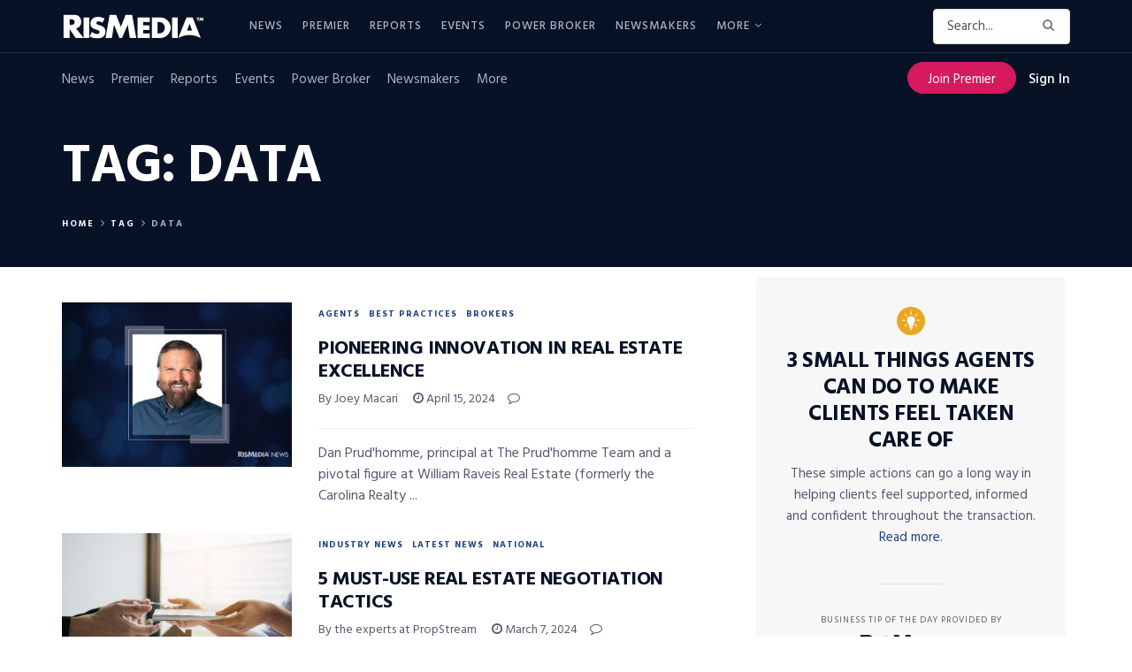

--- FILE ---
content_type: text/html; charset=utf-8
request_url: https://www.google.com/recaptcha/api2/anchor?ar=1&k=6LdLTnUfAAAAABl8qabnUl8KVFC2TrDP6F2h9uQr&co=aHR0cHM6Ly93d3cucmlzbWVkaWEuY29tOjQ0Mw..&hl=en&v=PoyoqOPhxBO7pBk68S4YbpHZ&size=invisible&anchor-ms=20000&execute-ms=30000&cb=kaos3wckp7uq
body_size: 48893
content:
<!DOCTYPE HTML><html dir="ltr" lang="en"><head><meta http-equiv="Content-Type" content="text/html; charset=UTF-8">
<meta http-equiv="X-UA-Compatible" content="IE=edge">
<title>reCAPTCHA</title>
<style type="text/css">
/* cyrillic-ext */
@font-face {
  font-family: 'Roboto';
  font-style: normal;
  font-weight: 400;
  font-stretch: 100%;
  src: url(//fonts.gstatic.com/s/roboto/v48/KFO7CnqEu92Fr1ME7kSn66aGLdTylUAMa3GUBHMdazTgWw.woff2) format('woff2');
  unicode-range: U+0460-052F, U+1C80-1C8A, U+20B4, U+2DE0-2DFF, U+A640-A69F, U+FE2E-FE2F;
}
/* cyrillic */
@font-face {
  font-family: 'Roboto';
  font-style: normal;
  font-weight: 400;
  font-stretch: 100%;
  src: url(//fonts.gstatic.com/s/roboto/v48/KFO7CnqEu92Fr1ME7kSn66aGLdTylUAMa3iUBHMdazTgWw.woff2) format('woff2');
  unicode-range: U+0301, U+0400-045F, U+0490-0491, U+04B0-04B1, U+2116;
}
/* greek-ext */
@font-face {
  font-family: 'Roboto';
  font-style: normal;
  font-weight: 400;
  font-stretch: 100%;
  src: url(//fonts.gstatic.com/s/roboto/v48/KFO7CnqEu92Fr1ME7kSn66aGLdTylUAMa3CUBHMdazTgWw.woff2) format('woff2');
  unicode-range: U+1F00-1FFF;
}
/* greek */
@font-face {
  font-family: 'Roboto';
  font-style: normal;
  font-weight: 400;
  font-stretch: 100%;
  src: url(//fonts.gstatic.com/s/roboto/v48/KFO7CnqEu92Fr1ME7kSn66aGLdTylUAMa3-UBHMdazTgWw.woff2) format('woff2');
  unicode-range: U+0370-0377, U+037A-037F, U+0384-038A, U+038C, U+038E-03A1, U+03A3-03FF;
}
/* math */
@font-face {
  font-family: 'Roboto';
  font-style: normal;
  font-weight: 400;
  font-stretch: 100%;
  src: url(//fonts.gstatic.com/s/roboto/v48/KFO7CnqEu92Fr1ME7kSn66aGLdTylUAMawCUBHMdazTgWw.woff2) format('woff2');
  unicode-range: U+0302-0303, U+0305, U+0307-0308, U+0310, U+0312, U+0315, U+031A, U+0326-0327, U+032C, U+032F-0330, U+0332-0333, U+0338, U+033A, U+0346, U+034D, U+0391-03A1, U+03A3-03A9, U+03B1-03C9, U+03D1, U+03D5-03D6, U+03F0-03F1, U+03F4-03F5, U+2016-2017, U+2034-2038, U+203C, U+2040, U+2043, U+2047, U+2050, U+2057, U+205F, U+2070-2071, U+2074-208E, U+2090-209C, U+20D0-20DC, U+20E1, U+20E5-20EF, U+2100-2112, U+2114-2115, U+2117-2121, U+2123-214F, U+2190, U+2192, U+2194-21AE, U+21B0-21E5, U+21F1-21F2, U+21F4-2211, U+2213-2214, U+2216-22FF, U+2308-230B, U+2310, U+2319, U+231C-2321, U+2336-237A, U+237C, U+2395, U+239B-23B7, U+23D0, U+23DC-23E1, U+2474-2475, U+25AF, U+25B3, U+25B7, U+25BD, U+25C1, U+25CA, U+25CC, U+25FB, U+266D-266F, U+27C0-27FF, U+2900-2AFF, U+2B0E-2B11, U+2B30-2B4C, U+2BFE, U+3030, U+FF5B, U+FF5D, U+1D400-1D7FF, U+1EE00-1EEFF;
}
/* symbols */
@font-face {
  font-family: 'Roboto';
  font-style: normal;
  font-weight: 400;
  font-stretch: 100%;
  src: url(//fonts.gstatic.com/s/roboto/v48/KFO7CnqEu92Fr1ME7kSn66aGLdTylUAMaxKUBHMdazTgWw.woff2) format('woff2');
  unicode-range: U+0001-000C, U+000E-001F, U+007F-009F, U+20DD-20E0, U+20E2-20E4, U+2150-218F, U+2190, U+2192, U+2194-2199, U+21AF, U+21E6-21F0, U+21F3, U+2218-2219, U+2299, U+22C4-22C6, U+2300-243F, U+2440-244A, U+2460-24FF, U+25A0-27BF, U+2800-28FF, U+2921-2922, U+2981, U+29BF, U+29EB, U+2B00-2BFF, U+4DC0-4DFF, U+FFF9-FFFB, U+10140-1018E, U+10190-1019C, U+101A0, U+101D0-101FD, U+102E0-102FB, U+10E60-10E7E, U+1D2C0-1D2D3, U+1D2E0-1D37F, U+1F000-1F0FF, U+1F100-1F1AD, U+1F1E6-1F1FF, U+1F30D-1F30F, U+1F315, U+1F31C, U+1F31E, U+1F320-1F32C, U+1F336, U+1F378, U+1F37D, U+1F382, U+1F393-1F39F, U+1F3A7-1F3A8, U+1F3AC-1F3AF, U+1F3C2, U+1F3C4-1F3C6, U+1F3CA-1F3CE, U+1F3D4-1F3E0, U+1F3ED, U+1F3F1-1F3F3, U+1F3F5-1F3F7, U+1F408, U+1F415, U+1F41F, U+1F426, U+1F43F, U+1F441-1F442, U+1F444, U+1F446-1F449, U+1F44C-1F44E, U+1F453, U+1F46A, U+1F47D, U+1F4A3, U+1F4B0, U+1F4B3, U+1F4B9, U+1F4BB, U+1F4BF, U+1F4C8-1F4CB, U+1F4D6, U+1F4DA, U+1F4DF, U+1F4E3-1F4E6, U+1F4EA-1F4ED, U+1F4F7, U+1F4F9-1F4FB, U+1F4FD-1F4FE, U+1F503, U+1F507-1F50B, U+1F50D, U+1F512-1F513, U+1F53E-1F54A, U+1F54F-1F5FA, U+1F610, U+1F650-1F67F, U+1F687, U+1F68D, U+1F691, U+1F694, U+1F698, U+1F6AD, U+1F6B2, U+1F6B9-1F6BA, U+1F6BC, U+1F6C6-1F6CF, U+1F6D3-1F6D7, U+1F6E0-1F6EA, U+1F6F0-1F6F3, U+1F6F7-1F6FC, U+1F700-1F7FF, U+1F800-1F80B, U+1F810-1F847, U+1F850-1F859, U+1F860-1F887, U+1F890-1F8AD, U+1F8B0-1F8BB, U+1F8C0-1F8C1, U+1F900-1F90B, U+1F93B, U+1F946, U+1F984, U+1F996, U+1F9E9, U+1FA00-1FA6F, U+1FA70-1FA7C, U+1FA80-1FA89, U+1FA8F-1FAC6, U+1FACE-1FADC, U+1FADF-1FAE9, U+1FAF0-1FAF8, U+1FB00-1FBFF;
}
/* vietnamese */
@font-face {
  font-family: 'Roboto';
  font-style: normal;
  font-weight: 400;
  font-stretch: 100%;
  src: url(//fonts.gstatic.com/s/roboto/v48/KFO7CnqEu92Fr1ME7kSn66aGLdTylUAMa3OUBHMdazTgWw.woff2) format('woff2');
  unicode-range: U+0102-0103, U+0110-0111, U+0128-0129, U+0168-0169, U+01A0-01A1, U+01AF-01B0, U+0300-0301, U+0303-0304, U+0308-0309, U+0323, U+0329, U+1EA0-1EF9, U+20AB;
}
/* latin-ext */
@font-face {
  font-family: 'Roboto';
  font-style: normal;
  font-weight: 400;
  font-stretch: 100%;
  src: url(//fonts.gstatic.com/s/roboto/v48/KFO7CnqEu92Fr1ME7kSn66aGLdTylUAMa3KUBHMdazTgWw.woff2) format('woff2');
  unicode-range: U+0100-02BA, U+02BD-02C5, U+02C7-02CC, U+02CE-02D7, U+02DD-02FF, U+0304, U+0308, U+0329, U+1D00-1DBF, U+1E00-1E9F, U+1EF2-1EFF, U+2020, U+20A0-20AB, U+20AD-20C0, U+2113, U+2C60-2C7F, U+A720-A7FF;
}
/* latin */
@font-face {
  font-family: 'Roboto';
  font-style: normal;
  font-weight: 400;
  font-stretch: 100%;
  src: url(//fonts.gstatic.com/s/roboto/v48/KFO7CnqEu92Fr1ME7kSn66aGLdTylUAMa3yUBHMdazQ.woff2) format('woff2');
  unicode-range: U+0000-00FF, U+0131, U+0152-0153, U+02BB-02BC, U+02C6, U+02DA, U+02DC, U+0304, U+0308, U+0329, U+2000-206F, U+20AC, U+2122, U+2191, U+2193, U+2212, U+2215, U+FEFF, U+FFFD;
}
/* cyrillic-ext */
@font-face {
  font-family: 'Roboto';
  font-style: normal;
  font-weight: 500;
  font-stretch: 100%;
  src: url(//fonts.gstatic.com/s/roboto/v48/KFO7CnqEu92Fr1ME7kSn66aGLdTylUAMa3GUBHMdazTgWw.woff2) format('woff2');
  unicode-range: U+0460-052F, U+1C80-1C8A, U+20B4, U+2DE0-2DFF, U+A640-A69F, U+FE2E-FE2F;
}
/* cyrillic */
@font-face {
  font-family: 'Roboto';
  font-style: normal;
  font-weight: 500;
  font-stretch: 100%;
  src: url(//fonts.gstatic.com/s/roboto/v48/KFO7CnqEu92Fr1ME7kSn66aGLdTylUAMa3iUBHMdazTgWw.woff2) format('woff2');
  unicode-range: U+0301, U+0400-045F, U+0490-0491, U+04B0-04B1, U+2116;
}
/* greek-ext */
@font-face {
  font-family: 'Roboto';
  font-style: normal;
  font-weight: 500;
  font-stretch: 100%;
  src: url(//fonts.gstatic.com/s/roboto/v48/KFO7CnqEu92Fr1ME7kSn66aGLdTylUAMa3CUBHMdazTgWw.woff2) format('woff2');
  unicode-range: U+1F00-1FFF;
}
/* greek */
@font-face {
  font-family: 'Roboto';
  font-style: normal;
  font-weight: 500;
  font-stretch: 100%;
  src: url(//fonts.gstatic.com/s/roboto/v48/KFO7CnqEu92Fr1ME7kSn66aGLdTylUAMa3-UBHMdazTgWw.woff2) format('woff2');
  unicode-range: U+0370-0377, U+037A-037F, U+0384-038A, U+038C, U+038E-03A1, U+03A3-03FF;
}
/* math */
@font-face {
  font-family: 'Roboto';
  font-style: normal;
  font-weight: 500;
  font-stretch: 100%;
  src: url(//fonts.gstatic.com/s/roboto/v48/KFO7CnqEu92Fr1ME7kSn66aGLdTylUAMawCUBHMdazTgWw.woff2) format('woff2');
  unicode-range: U+0302-0303, U+0305, U+0307-0308, U+0310, U+0312, U+0315, U+031A, U+0326-0327, U+032C, U+032F-0330, U+0332-0333, U+0338, U+033A, U+0346, U+034D, U+0391-03A1, U+03A3-03A9, U+03B1-03C9, U+03D1, U+03D5-03D6, U+03F0-03F1, U+03F4-03F5, U+2016-2017, U+2034-2038, U+203C, U+2040, U+2043, U+2047, U+2050, U+2057, U+205F, U+2070-2071, U+2074-208E, U+2090-209C, U+20D0-20DC, U+20E1, U+20E5-20EF, U+2100-2112, U+2114-2115, U+2117-2121, U+2123-214F, U+2190, U+2192, U+2194-21AE, U+21B0-21E5, U+21F1-21F2, U+21F4-2211, U+2213-2214, U+2216-22FF, U+2308-230B, U+2310, U+2319, U+231C-2321, U+2336-237A, U+237C, U+2395, U+239B-23B7, U+23D0, U+23DC-23E1, U+2474-2475, U+25AF, U+25B3, U+25B7, U+25BD, U+25C1, U+25CA, U+25CC, U+25FB, U+266D-266F, U+27C0-27FF, U+2900-2AFF, U+2B0E-2B11, U+2B30-2B4C, U+2BFE, U+3030, U+FF5B, U+FF5D, U+1D400-1D7FF, U+1EE00-1EEFF;
}
/* symbols */
@font-face {
  font-family: 'Roboto';
  font-style: normal;
  font-weight: 500;
  font-stretch: 100%;
  src: url(//fonts.gstatic.com/s/roboto/v48/KFO7CnqEu92Fr1ME7kSn66aGLdTylUAMaxKUBHMdazTgWw.woff2) format('woff2');
  unicode-range: U+0001-000C, U+000E-001F, U+007F-009F, U+20DD-20E0, U+20E2-20E4, U+2150-218F, U+2190, U+2192, U+2194-2199, U+21AF, U+21E6-21F0, U+21F3, U+2218-2219, U+2299, U+22C4-22C6, U+2300-243F, U+2440-244A, U+2460-24FF, U+25A0-27BF, U+2800-28FF, U+2921-2922, U+2981, U+29BF, U+29EB, U+2B00-2BFF, U+4DC0-4DFF, U+FFF9-FFFB, U+10140-1018E, U+10190-1019C, U+101A0, U+101D0-101FD, U+102E0-102FB, U+10E60-10E7E, U+1D2C0-1D2D3, U+1D2E0-1D37F, U+1F000-1F0FF, U+1F100-1F1AD, U+1F1E6-1F1FF, U+1F30D-1F30F, U+1F315, U+1F31C, U+1F31E, U+1F320-1F32C, U+1F336, U+1F378, U+1F37D, U+1F382, U+1F393-1F39F, U+1F3A7-1F3A8, U+1F3AC-1F3AF, U+1F3C2, U+1F3C4-1F3C6, U+1F3CA-1F3CE, U+1F3D4-1F3E0, U+1F3ED, U+1F3F1-1F3F3, U+1F3F5-1F3F7, U+1F408, U+1F415, U+1F41F, U+1F426, U+1F43F, U+1F441-1F442, U+1F444, U+1F446-1F449, U+1F44C-1F44E, U+1F453, U+1F46A, U+1F47D, U+1F4A3, U+1F4B0, U+1F4B3, U+1F4B9, U+1F4BB, U+1F4BF, U+1F4C8-1F4CB, U+1F4D6, U+1F4DA, U+1F4DF, U+1F4E3-1F4E6, U+1F4EA-1F4ED, U+1F4F7, U+1F4F9-1F4FB, U+1F4FD-1F4FE, U+1F503, U+1F507-1F50B, U+1F50D, U+1F512-1F513, U+1F53E-1F54A, U+1F54F-1F5FA, U+1F610, U+1F650-1F67F, U+1F687, U+1F68D, U+1F691, U+1F694, U+1F698, U+1F6AD, U+1F6B2, U+1F6B9-1F6BA, U+1F6BC, U+1F6C6-1F6CF, U+1F6D3-1F6D7, U+1F6E0-1F6EA, U+1F6F0-1F6F3, U+1F6F7-1F6FC, U+1F700-1F7FF, U+1F800-1F80B, U+1F810-1F847, U+1F850-1F859, U+1F860-1F887, U+1F890-1F8AD, U+1F8B0-1F8BB, U+1F8C0-1F8C1, U+1F900-1F90B, U+1F93B, U+1F946, U+1F984, U+1F996, U+1F9E9, U+1FA00-1FA6F, U+1FA70-1FA7C, U+1FA80-1FA89, U+1FA8F-1FAC6, U+1FACE-1FADC, U+1FADF-1FAE9, U+1FAF0-1FAF8, U+1FB00-1FBFF;
}
/* vietnamese */
@font-face {
  font-family: 'Roboto';
  font-style: normal;
  font-weight: 500;
  font-stretch: 100%;
  src: url(//fonts.gstatic.com/s/roboto/v48/KFO7CnqEu92Fr1ME7kSn66aGLdTylUAMa3OUBHMdazTgWw.woff2) format('woff2');
  unicode-range: U+0102-0103, U+0110-0111, U+0128-0129, U+0168-0169, U+01A0-01A1, U+01AF-01B0, U+0300-0301, U+0303-0304, U+0308-0309, U+0323, U+0329, U+1EA0-1EF9, U+20AB;
}
/* latin-ext */
@font-face {
  font-family: 'Roboto';
  font-style: normal;
  font-weight: 500;
  font-stretch: 100%;
  src: url(//fonts.gstatic.com/s/roboto/v48/KFO7CnqEu92Fr1ME7kSn66aGLdTylUAMa3KUBHMdazTgWw.woff2) format('woff2');
  unicode-range: U+0100-02BA, U+02BD-02C5, U+02C7-02CC, U+02CE-02D7, U+02DD-02FF, U+0304, U+0308, U+0329, U+1D00-1DBF, U+1E00-1E9F, U+1EF2-1EFF, U+2020, U+20A0-20AB, U+20AD-20C0, U+2113, U+2C60-2C7F, U+A720-A7FF;
}
/* latin */
@font-face {
  font-family: 'Roboto';
  font-style: normal;
  font-weight: 500;
  font-stretch: 100%;
  src: url(//fonts.gstatic.com/s/roboto/v48/KFO7CnqEu92Fr1ME7kSn66aGLdTylUAMa3yUBHMdazQ.woff2) format('woff2');
  unicode-range: U+0000-00FF, U+0131, U+0152-0153, U+02BB-02BC, U+02C6, U+02DA, U+02DC, U+0304, U+0308, U+0329, U+2000-206F, U+20AC, U+2122, U+2191, U+2193, U+2212, U+2215, U+FEFF, U+FFFD;
}
/* cyrillic-ext */
@font-face {
  font-family: 'Roboto';
  font-style: normal;
  font-weight: 900;
  font-stretch: 100%;
  src: url(//fonts.gstatic.com/s/roboto/v48/KFO7CnqEu92Fr1ME7kSn66aGLdTylUAMa3GUBHMdazTgWw.woff2) format('woff2');
  unicode-range: U+0460-052F, U+1C80-1C8A, U+20B4, U+2DE0-2DFF, U+A640-A69F, U+FE2E-FE2F;
}
/* cyrillic */
@font-face {
  font-family: 'Roboto';
  font-style: normal;
  font-weight: 900;
  font-stretch: 100%;
  src: url(//fonts.gstatic.com/s/roboto/v48/KFO7CnqEu92Fr1ME7kSn66aGLdTylUAMa3iUBHMdazTgWw.woff2) format('woff2');
  unicode-range: U+0301, U+0400-045F, U+0490-0491, U+04B0-04B1, U+2116;
}
/* greek-ext */
@font-face {
  font-family: 'Roboto';
  font-style: normal;
  font-weight: 900;
  font-stretch: 100%;
  src: url(//fonts.gstatic.com/s/roboto/v48/KFO7CnqEu92Fr1ME7kSn66aGLdTylUAMa3CUBHMdazTgWw.woff2) format('woff2');
  unicode-range: U+1F00-1FFF;
}
/* greek */
@font-face {
  font-family: 'Roboto';
  font-style: normal;
  font-weight: 900;
  font-stretch: 100%;
  src: url(//fonts.gstatic.com/s/roboto/v48/KFO7CnqEu92Fr1ME7kSn66aGLdTylUAMa3-UBHMdazTgWw.woff2) format('woff2');
  unicode-range: U+0370-0377, U+037A-037F, U+0384-038A, U+038C, U+038E-03A1, U+03A3-03FF;
}
/* math */
@font-face {
  font-family: 'Roboto';
  font-style: normal;
  font-weight: 900;
  font-stretch: 100%;
  src: url(//fonts.gstatic.com/s/roboto/v48/KFO7CnqEu92Fr1ME7kSn66aGLdTylUAMawCUBHMdazTgWw.woff2) format('woff2');
  unicode-range: U+0302-0303, U+0305, U+0307-0308, U+0310, U+0312, U+0315, U+031A, U+0326-0327, U+032C, U+032F-0330, U+0332-0333, U+0338, U+033A, U+0346, U+034D, U+0391-03A1, U+03A3-03A9, U+03B1-03C9, U+03D1, U+03D5-03D6, U+03F0-03F1, U+03F4-03F5, U+2016-2017, U+2034-2038, U+203C, U+2040, U+2043, U+2047, U+2050, U+2057, U+205F, U+2070-2071, U+2074-208E, U+2090-209C, U+20D0-20DC, U+20E1, U+20E5-20EF, U+2100-2112, U+2114-2115, U+2117-2121, U+2123-214F, U+2190, U+2192, U+2194-21AE, U+21B0-21E5, U+21F1-21F2, U+21F4-2211, U+2213-2214, U+2216-22FF, U+2308-230B, U+2310, U+2319, U+231C-2321, U+2336-237A, U+237C, U+2395, U+239B-23B7, U+23D0, U+23DC-23E1, U+2474-2475, U+25AF, U+25B3, U+25B7, U+25BD, U+25C1, U+25CA, U+25CC, U+25FB, U+266D-266F, U+27C0-27FF, U+2900-2AFF, U+2B0E-2B11, U+2B30-2B4C, U+2BFE, U+3030, U+FF5B, U+FF5D, U+1D400-1D7FF, U+1EE00-1EEFF;
}
/* symbols */
@font-face {
  font-family: 'Roboto';
  font-style: normal;
  font-weight: 900;
  font-stretch: 100%;
  src: url(//fonts.gstatic.com/s/roboto/v48/KFO7CnqEu92Fr1ME7kSn66aGLdTylUAMaxKUBHMdazTgWw.woff2) format('woff2');
  unicode-range: U+0001-000C, U+000E-001F, U+007F-009F, U+20DD-20E0, U+20E2-20E4, U+2150-218F, U+2190, U+2192, U+2194-2199, U+21AF, U+21E6-21F0, U+21F3, U+2218-2219, U+2299, U+22C4-22C6, U+2300-243F, U+2440-244A, U+2460-24FF, U+25A0-27BF, U+2800-28FF, U+2921-2922, U+2981, U+29BF, U+29EB, U+2B00-2BFF, U+4DC0-4DFF, U+FFF9-FFFB, U+10140-1018E, U+10190-1019C, U+101A0, U+101D0-101FD, U+102E0-102FB, U+10E60-10E7E, U+1D2C0-1D2D3, U+1D2E0-1D37F, U+1F000-1F0FF, U+1F100-1F1AD, U+1F1E6-1F1FF, U+1F30D-1F30F, U+1F315, U+1F31C, U+1F31E, U+1F320-1F32C, U+1F336, U+1F378, U+1F37D, U+1F382, U+1F393-1F39F, U+1F3A7-1F3A8, U+1F3AC-1F3AF, U+1F3C2, U+1F3C4-1F3C6, U+1F3CA-1F3CE, U+1F3D4-1F3E0, U+1F3ED, U+1F3F1-1F3F3, U+1F3F5-1F3F7, U+1F408, U+1F415, U+1F41F, U+1F426, U+1F43F, U+1F441-1F442, U+1F444, U+1F446-1F449, U+1F44C-1F44E, U+1F453, U+1F46A, U+1F47D, U+1F4A3, U+1F4B0, U+1F4B3, U+1F4B9, U+1F4BB, U+1F4BF, U+1F4C8-1F4CB, U+1F4D6, U+1F4DA, U+1F4DF, U+1F4E3-1F4E6, U+1F4EA-1F4ED, U+1F4F7, U+1F4F9-1F4FB, U+1F4FD-1F4FE, U+1F503, U+1F507-1F50B, U+1F50D, U+1F512-1F513, U+1F53E-1F54A, U+1F54F-1F5FA, U+1F610, U+1F650-1F67F, U+1F687, U+1F68D, U+1F691, U+1F694, U+1F698, U+1F6AD, U+1F6B2, U+1F6B9-1F6BA, U+1F6BC, U+1F6C6-1F6CF, U+1F6D3-1F6D7, U+1F6E0-1F6EA, U+1F6F0-1F6F3, U+1F6F7-1F6FC, U+1F700-1F7FF, U+1F800-1F80B, U+1F810-1F847, U+1F850-1F859, U+1F860-1F887, U+1F890-1F8AD, U+1F8B0-1F8BB, U+1F8C0-1F8C1, U+1F900-1F90B, U+1F93B, U+1F946, U+1F984, U+1F996, U+1F9E9, U+1FA00-1FA6F, U+1FA70-1FA7C, U+1FA80-1FA89, U+1FA8F-1FAC6, U+1FACE-1FADC, U+1FADF-1FAE9, U+1FAF0-1FAF8, U+1FB00-1FBFF;
}
/* vietnamese */
@font-face {
  font-family: 'Roboto';
  font-style: normal;
  font-weight: 900;
  font-stretch: 100%;
  src: url(//fonts.gstatic.com/s/roboto/v48/KFO7CnqEu92Fr1ME7kSn66aGLdTylUAMa3OUBHMdazTgWw.woff2) format('woff2');
  unicode-range: U+0102-0103, U+0110-0111, U+0128-0129, U+0168-0169, U+01A0-01A1, U+01AF-01B0, U+0300-0301, U+0303-0304, U+0308-0309, U+0323, U+0329, U+1EA0-1EF9, U+20AB;
}
/* latin-ext */
@font-face {
  font-family: 'Roboto';
  font-style: normal;
  font-weight: 900;
  font-stretch: 100%;
  src: url(//fonts.gstatic.com/s/roboto/v48/KFO7CnqEu92Fr1ME7kSn66aGLdTylUAMa3KUBHMdazTgWw.woff2) format('woff2');
  unicode-range: U+0100-02BA, U+02BD-02C5, U+02C7-02CC, U+02CE-02D7, U+02DD-02FF, U+0304, U+0308, U+0329, U+1D00-1DBF, U+1E00-1E9F, U+1EF2-1EFF, U+2020, U+20A0-20AB, U+20AD-20C0, U+2113, U+2C60-2C7F, U+A720-A7FF;
}
/* latin */
@font-face {
  font-family: 'Roboto';
  font-style: normal;
  font-weight: 900;
  font-stretch: 100%;
  src: url(//fonts.gstatic.com/s/roboto/v48/KFO7CnqEu92Fr1ME7kSn66aGLdTylUAMa3yUBHMdazQ.woff2) format('woff2');
  unicode-range: U+0000-00FF, U+0131, U+0152-0153, U+02BB-02BC, U+02C6, U+02DA, U+02DC, U+0304, U+0308, U+0329, U+2000-206F, U+20AC, U+2122, U+2191, U+2193, U+2212, U+2215, U+FEFF, U+FFFD;
}

</style>
<link rel="stylesheet" type="text/css" href="https://www.gstatic.com/recaptcha/releases/PoyoqOPhxBO7pBk68S4YbpHZ/styles__ltr.css">
<script nonce="x69Nayab-kQJPoI3YWaeqA" type="text/javascript">window['__recaptcha_api'] = 'https://www.google.com/recaptcha/api2/';</script>
<script type="text/javascript" src="https://www.gstatic.com/recaptcha/releases/PoyoqOPhxBO7pBk68S4YbpHZ/recaptcha__en.js" nonce="x69Nayab-kQJPoI3YWaeqA">
      
    </script></head>
<body><div id="rc-anchor-alert" class="rc-anchor-alert"></div>
<input type="hidden" id="recaptcha-token" value="[base64]">
<script type="text/javascript" nonce="x69Nayab-kQJPoI3YWaeqA">
      recaptcha.anchor.Main.init("[\x22ainput\x22,[\x22bgdata\x22,\x22\x22,\[base64]/[base64]/[base64]/[base64]/[base64]/[base64]/KGcoTywyNTMsTy5PKSxVRyhPLEMpKTpnKE8sMjUzLEMpLE8pKSxsKSksTykpfSxieT1mdW5jdGlvbihDLE8sdSxsKXtmb3IobD0odT1SKEMpLDApO08+MDtPLS0pbD1sPDw4fFooQyk7ZyhDLHUsbCl9LFVHPWZ1bmN0aW9uKEMsTyl7Qy5pLmxlbmd0aD4xMDQ/[base64]/[base64]/[base64]/[base64]/[base64]/[base64]/[base64]\\u003d\x22,\[base64]\x22,\x22wpBNCT4eBMOWwoBpGRXCjxHDtVEZw4RqQzzCscO9PEDDqMKrYlTCicKQwpNkNWZPZzoPHRXCu8OAw77CtmDCosOJRsOKwqIkwpcWQ8OPwo5ewpDChsKIFsKVw4pDwo1mf8KpA8OQw6wkIMKgO8Ozwq9/wq0ndT9+VnEMacKAwq/DhTDCpXYuEWvDh8KrworDhsOTwrDDg8KCDQk5w4EOF8OABmDDq8KBw49/w5PCp8OpAsOlwpHCpHM1wqXCp8Ojw7d5KDFBwpTDr8KYQxhtfVDDjMOCwq/DjQhxDcKLwq/DqcOXwozCtcKKFTzDq2jDjcONDMO8w55ib0UVRQXDq2JFwq/Dm0pEbMOjwqnCrcOOXhQlwrIoworDqzrDqGM9wo8ZccOGMB9Yw47DilDCnjdcc0PCtwxhdcKWLMOXwqPDm1Mcwq9OWcOrw4nDncKjC8KUw4rDhsKpw7lVw6EtcMKQwr/DtsK4IxlpX8OvcMOIGMOHwqZ4YmdBwpkEw4cofi4oLyTDjH95AcK2QG8JdkM/[base64]/DnEteJixkBcObw5tKCsO+WzYqNUArWsKFccOzwok2w6MowrZvZ8OyEsK0J8Oia2vCuCNgw5hYw5vCisK6Vxp1XMK/wqA6EUXDpkDCtDjDuxpQMiDCiycvW8KPA8KzTW7CmMKnwoHCuUfDocOiw5lkajpswp9ow7DCgUZRw6zDqmIVcR/DvMKbIgdsw4ZVwok4w5fCjzVHwrDDnsKHNRIVJB5Gw7U9wq3DoQAAc8OoXBM5w73Cs8O4TcOLNFjCv8OLCMKjwonDtsOKKwlAdlg+w4bCrxwpwpTCosOMwqTCh8OeOhjDiH1Xdm4Vw7fDhcKrfw9XwqDCsMKwXngTU8KRLhp+w7xWwoFhJMOpw59Fwr/[base64]/w6ZQwptXAAs0ZcKHSCxMw5xdPgXCo8KSJnvCh8ObTsKQRMO6w5bCm8KKw64LwpR7wocCQ8OabMKXw4jDhsOuwpZmKsKiw7RrwpXCpMKwFMOxwqNDw6smfEVaMiUlwqjCg8KPeMK6w7YCw6TDssK2EcOjw5XCgyTChh/[base64]/DlcKgLWd+O8OPw7NqXW9pwoXDq2Unb8KTw4nCg8KRGQ/DiRBiWzvCrBvDscK/wovDrAbCmsKYwrTCq2/CjWXDtEYjR8OiOWI/LH7DjTtRdnAYwrPCgMO7Eit1ez/[base64]/CnRbChFhHMsOMW2Rdw7vDvxHCl8OHwpIdw7Ynw5bCmcKIw45xfTbDm8ONwqTDlGbDicKrZMKew5DDk0jCvBzDlMOyw7nDmBRqN8KMCCvChxvDmMOKw7bCljwDXUvCon7DtMOKKMK6w47DrQzCmljCoABTw6jCvcKaREzCrhkCTzjDqsOFesKJJnnDhz/DvMK7ccKFMMOhw7/[base64]/Dn1oRcT9cwpDCtcKITcOYQcKMasO8w7bCjXLChE3CrMKCVE4kaH7DqUlfFsKjKQ9mP8KrL8KadHsPNhskesKfw4AKw6paw4XDr8KeEMOGw4Aew6rCp2l0w7lmf8KkwqYnRz0zw4kiSsO7w55zBsKOwp3Dn8ODw7tFwoMUwp1cdXYaEMO5wp0/A8KswrTDjcKkw4pzDsKhIxUrwoEXXcKkw6rCtxZyw47DiFNVwqI5wrLDssOfwqHCoMKzw4zDhVVrwo3DsD0pdTvCmcKkwocHI0RoK1nClifClHNxwpZWwpPDvV16wrbCgz3DhHvCoMO4QDbDpE7Drz4TVEjCiMKASmBKw57CuHrDvQ/Dtl8ywoTDjcOgwqnCg25fw6VwaMKTB8Kww5fCqMOMDMKEa8KWw5DDmcKZesK5fMKOPcK0wqfCgcKbw5wvwqXDkgkGw4hdwpAbwrklwrHDpjzDtB/DqsOowpDCmyU7wqXDqMOiFVZhw4/Dl2HCjg3DmXTCq11jwo0RwqgMw702NxlrGF52C8OYP8O3wrsiw6jCq2lNJg0hw4bCrMOfNMOcBm4HwqXDkMKWw53DhMOAwporw7jDm8OBDMKSw53CgsOcRSQiwpnCqm/Ckz3CuH/CjRPCtUbCgHIEA3wSwo1bwrLDlUtCwoHCp8OqwofDt8OMw6RBw6sdR8OUw4NAdFhww78hCcKywqY/[base64]/[base64]/CkDUbw618wrDDhCZjNcOfQQrDkMOJwoZzKARxbcKgw44Lw4nDlcOGwpU3woPDoRIqw6ZUNcOpVsOQwpVIwqzDv8KDwp7CtEJEOAHDhG1sdMOuw43DoCEFBMO4U8KcwozChiF6Bh/[base64]/Ckm4JwpMZw6/[base64]/CmsORXcO6EV7Dphdew7NEwrzDnMKHfm7Ch10kEcOfwqDCqcKGB8OPw7jChHrDrRYdfMKJbwFTdsK4SMKQwosuw7o0wobCvMKjw7vCmXYqwpzCn1VEEMOowrlkNMKsJ2MiQMOLw73DhsOqw4rDp2/CnsKowrfDql/DvFXDnxzDlsOoJUrDuRLCig7DsC1ywrJ4wodrwr3DlR88wqbCpiZaw7XDoRLClkjCmRLCoMKcw5gsw7XDosKPJy/CrmjCg0dFD2PDl8OfwrHDoMOHF8Kfw69jwqHDgSMtwo7Dp39BScOSw57DnMKnHcOEwp8wwofDoMOYRsKawrvCuTLCncKOMHlHAFFzw4TCjgTCj8K0wp1lw43Cl8KSwozCuMKqw6l1JyIbw4sjwpRILBkhasKqCXbCkwxXV8O/wqEUw6kJwq3CuFvClcK0M3fDp8KhwoZ8w500CMObwqfCn1wuE8KSwpUYMX3CrlVFwoXCoWDCksKJHsKhMsKoIcOkw7k6woHCm8OuA8OQwonCq8OoVWY/wosowrzDt8OUSsO5wr1gwprDmsKtwpoTRkPCsMK5YcK2MsO/ZG9/w7xoaVEGwqvCiMKlwrk6ZMKAJsO8EsKHwobDnmXCkQ9dw53Du8Ozw5/CrwrCnjQbw6kTG2DDthMpQMOLw55BwrrCg8KQeRBCCMOXA8K2wqfDh8KWw6XChMOaDCrDssOhRcK1w6rDnEPCrsKHXFELwotPw67Dr8Kbw7IfIMKyc3fDlcK6w4jDtXrDgsOLVcOvwoV3EjNwIQFGNRN/wpLDicK1Q3JEw6bDhx4AwoNyasKlw4TCpsKiw6HCrlo+XT8FbBx5LkZuw5nDjSYIJ8KLw7oIw7LCuBhzSMKQK8KVX8KXwoHCssOBf0NrV0PDs30uZsKIOyDCjH8xw6vDjMODSsOlw6bDlW3Dp8K/woNGw7F4U8OTw5LDq8Opw5ZMw57DhcKXwo7DnSnCnmXChTDCjcOKw57DnzbDlMKrwq/[base64]/IsK5GcOGwrvDlUAOwp8mEj/[base64]/DrjZuIsKAblEUwpvDtGNmwqzDoy/[base64]/wq9gBMOsM8O+wrhhR2Bdwr/Cg8OEZm7Cq8OEw7V4w6LDgcKZw5rCpVjDtsOnwoNSEsKDGUXCt8OZwpjDlTJsX8O6w6B/w4TDgzkKwo/[base64]/DucK9w6/ChE3Ds8KlwpcwBcOjwoIfDMK6UMOCbsOQIU/DgQnDrMKoNEDDisKxO1cWUcK+CgZaD8OUBSTDhsKVw7ENw7XCrsK9wqQ+wpAjwpbCtVnDqjvCmMObMsOxEkrCuMOPD2PCtcOrMcKZw6k7w6Z7d2o4w6cjOCTCvMK9w4zCvEZowqlETsONOsOMEcKjwp8ZJkxvw5vDo8KhHMKiw53Cs8ObfWt/fcKAw5XDhsK5w5bCnMKCP0fCscOXw53CsWfDvinChCEdUGfDpsOMwpEhIsOgw6B+EcO3XcOQw4MnTWPCqy/CuG7CkGzDusOhJTTCgR0/[base64]/wqJGDkhzwpFAQV7CrcKhFlkjG10Yw4TCtyQURMKYw6Mkw6DClsOLThNtw6zCixtVw55lKEzDihF0CsOawos1w47DosOkbMOMKxDDtnVRwpfCvMK8bUdGwp7Co0Ayw6fClXXDgsKWwrs3KcK5wqNCYsO/LBDDtSBAwp1WwqUVwqvChBnDk8KuBk/DrhzDvCvDgQfCjFpawpY3cXvCpibCjA8IJMKqw6nDtMKpISjDiGx8w5bDucOkwo1cF1TDnMK1WcKSAMOswqshMBXCscKhTBjDvcOvJ01DCMORw53CmTPCt8Knw5bClgXCtRQmw7nCgsKQasK4w6HCv8Ksw5nCp0PDqyoOOsOQMVnCjEbDsWIDCsK/[base64]/w6TCtknCmsKVMcKiw4AbHsKswrLDs3PDpx/ClcKBwrvCjRrDlMKcaMOKw5DCi0MYG8K6wptGcMOoWih2ZcK9w61vwp5pw6LDiVkDwp/DkFRpaWUDD8KoRAojEh7Dk19LCwJSPQktZDnChQTDsAzCimrCtcK/PjnDiTzDtmxAw4zDrwAxwpc9w6zDo3HDoX99SWvCjHMTwpTDqE/Dl8O5c2jDglBmwr0hPGHDjsOtw6lPw6HDvw51DFhKwqE0DMOgRGzDqcOww7gTK8KWEsKCwogzwp5Vw7ocw5bDgsKraBXCnSjCo8OYeMKiw4syw5bDj8KHwrHDklXCgGbDpmAoP8Kgw6kLwoAuw50AfcOCWMK4wprDj8O1V0/Cll3DpsOew67CtSbCoMK0wp5+wrRcwqUfwrxNfcKBa3nCk8KsdnVSbsKRw7ZFR3c9w4F/[base64]/DqsOnFMKzwpDCjSTCjsKgwpDCpMKHdXTCjcO1w4cdw7pjw7Aiwoc4w77DsnLCocKvw6rDusKJw67Dt8O4w61kwofDizzDlnQrwqrDqjfCmcO1BBxkbBXCowHCpHhRDHNmwpvCgMKKwqLDqcKkIcOCAGd0w5h/woBqw5/Dm8K9w7d0P8OGa1MbNcO2w6I3w6h/YR1Uw4gQScKRw7Qdwr7DvMKKw48qworDgsO+fcOAAsOyQ8KAw7HCkcOMwpgbaRQfWx0DDsK8w77DucKIwqjCqcO1w4luwrMVD0AoXxfCqghXw4QUHcOBwoPCpXTDm8K8fETCi8KlwpvChsKMYcOzw7bDq8Krw53Dpk/ClUwuwofCnsO6wpARw4IKw5/Cm8K7wqc6XMKAHMO5RcKkw4PDnSA3WFtcw7LDphtzwr7CusOWw5dpC8O7w4xIw5TCmcK4wpRmwpYwEChDLsKVw4tjwqJ5bF3Dl8KhDUglw6gsMBXCt8Ohw7YWT8KRw7fCiVghwp8xwrXChGPCrTx/w6fCmgRpGRt2B08zbMKBwrNRwoQTAsKpwrVzwr0bIEfCt8O7w7hXw60nFsOpw4bCgw8pwoLCpXbDuiEMPCkqwr09eMK9X8Kww5MbwqwNC8KYwq/CqmfCv27DtcKsw7nDoMO/L1zCkCrCi30vwrQKwpweL1U5w7PDo8KPLSwqRsOqwrdpaUc3woFlNB/CjnJkcsOmwo8PwptVLMOiccOtaR00wovDjC1/MCMzd8OHw6EBUcKRw4XCuUYXwpzCgsOqw7BCw4pjwojCt8K6wobCssOEFmnDvcKfwqtCw7l3woV7wqMMS8KVZ8OKw7cMw4M+MxnCpk/[base64]/w4h4w5ASOl9ww6PDrsOBw4TCvcKCwqlJVFVWwqQAdXfCs8Klwo3Ch8K5w79aw68LXE9KWXRAT20Kw7BWwpbDmsKUwojCllHDpMKAw6PDgUs5w5BiwpR7w6/[base64]/DtybDnEI6wozCnW/DlTTCuV8jw49FeEdgwoXCmSzDp8O+woHCsHXDuMKXK8OWF8Onw4s4Yzwkw6dAw6kMUyHCp3zChQjCjQLCljbDvcK9DMOBwogKwrrDkx3Du8KGwqwuwoTDgsKCU2RYHsKabcKAwpNew7IVw5plL0vClELCi8O2Ql/[base64]/R8Odw6Iow4Bpwo3DjzDDqW4VBSd/w5rCocOVJDYXwoTDuMKOw43Cq8OZESnCtMKAFUbCoS/DrEvDtMO9wqvCiS1owoA/eTttM8KICVDDi2UGXlPDpsKNw4nDtsKTZHzDtMOmw5U3BcK2w7rDpsKgw6LDtMOqaMOkw4pPw6UywpPCrMKEwobDvMKvwpHDn8Kuwr/Cv0k9FFjCocKLX8KTGxRiwpBKw6TCkcKEw4rDihTCvsK3wobDlStsKAkhBEnDrm/DmsKFw5tqwpZCUsK1wq/CscOmw6kaw6FRw7wSwoBQwoJAVsKjOMKIUMOLQ8KDwoQGVsOEDcO3wrvDoT/CosO/JljClMOEwoFPwr5meWlcQCrDhUBKwo3CocKRZF0rw5bCoy3DqgARWcKjZmsvTwAYBMKKenhkJcOrKcOcQ0TDsMOdcXTDq8K/wosMdEXCpMK6wpvDnkvDsWTDuXdIw53CicKCF8OuBMKJREXDqMOxYMOswqPCkh/ChhtfwprClsK9w57CkVfDrVrDusO8SsOBRkhcasKXw6nCgMODwr4nw4DCvMO3dMOpwq1dwqgbLCrDm8KwwosPVR1FwqRwDwTCjRzCrCjCsDduwqcIFMKBw77DjAx0w7xhHXDCsiLCu8KnQH9Hw49QQsKNwqkcYsKzw7YNIQrCt2rDiD5xw6rDrsOiw7N/[base64]/VAnClUxww6vDqSFAwqZjCT4lR8OoPcKnwpkHPMKrKz8/woQqYcOYw7IrdMK2wo1Ow5shPxzDq8Osw54hKsK2w5Z+RsObZ2XChm3ChmbCgCLCoiPCiyhpasKgQMOqw5BaeigjQ8KjwojCj2sQQcKJwrhZA8KzasOQwqpzw6B/wpQtwprDsA7Ck8KgQ8KiPMKrKxvDssO2wrxDMzbDlk1nw4xCw4PDsmsvw5wSaXBtS2vCsigkJcKMG8K/w6opXsOkw7nDgMO7woUyJinCpsKPw7TDqsK5QsO7Fg5lA1wjwq8kwqAEw41Hwp/CozXCmcKXw7cMwrhHDcOVBj7CiC5Iw6/CuMOtwrPCqiDCggUnccK3W8K0J8OncMKpAVXCsFMCIz4Je3zDlg5WwpXCs8O1QsK4w5Y4ZcOIdMKlJsK1a3tSaQFHCg/Dr10NwqVHw6LDgV0qdsKJw5nCv8OpNcK3w55hGEEvGcORwpLClDjDkRzCrcOiTGNPwoATwrhlVcOidXTCqsOYw6zCgwnCl0Bmw6fDrFzDlw7CjBlpwp/DicOjw6Mkw6cMQcKmLmLCqcKqH8Owwo/[base64]/[base64]/wr1ge8KHfcKVw4XDhgTDm0IocSnDlWPDo8KQO8KfWUIDw6YvUi/Cv2k9woEKw5/CtMK9OUDDqxDDnMKISsK0TsOkw6YPdcO9C8KWX2bDiihZL8Ojw5XCuTANw5fDn8ONdcKQesKdHFZVw6gvw7g3wphYEC0YJlXCrTXDj8K2CC8zw6rCncOWw77ClDxcw60nwqnDq0/DmTALw5rCgMKHBMK6I8KFwos3VcKrwpROwqXCrMK0MTg3K8KpJsKawpHClHpmw5Qvw6vDr2/Dn0l0VMKvw6YGwoItCQLDlcO7XmjDkVZrbMKoPH/[base64]/[base64]/[base64]/CjRLCvMKoV8K/bXomRWBqZMOCA8Kzw7xhw6LDmcKJwpbCvcKCw7vCm1VzATcgPXZNZTU+w5LDkMKnUsOzcw3CkV3DpMOhwrDDsCjDtcKewo9XMkbCmS1lw5J7GMOwwrgew6pIamnCqMObCsO6wqdMeC0yw4jCsMOPRiXCtMOBw5XDrXzDp8K8CV8Ww6lJw5xAQcOLwq1DFF/[base64]/[base64]/CtMOAAsKbw47DjsOxw4BAw4YPGMOHFsOeBMOKwp/DgcKiw77Dg0PDtBvDmsOOZMKLw53CqcKdX8OKwrIHShTDnTfCmGUTwpnClAo4wrrDkcOVDMO8d8ORKgHDgGrCjMOJSMOUw4tXw6TCrsKxwozDsAsuCcO8DFDCrynClEPCiE/Dui8gwqgZAsKSw5LDicKSwrdIZ1LCnFNbF1vDiMOmI8KPeTJbw6wKR8OEasO2wpfDlMOdDhHDr8KywojDvwpEwr7CusOwP8OBUsOaGT7CqMO4fsOec1QMw6QJwrPCpMO7OMOwBcOCwobCqTrChlAnw4HDkADDvzs0w4nCvyQ2wqV2dD1AwqU/w64KGEXDv0rCoMO4w5LDp1bDr8O0aMK3CHUyGcK1ZcKDwojDhSPDmMOZOMK1bjTCp8O/w57CscKVDE7ChMOefMOOwrYdwqXCqsKfwqXDscKbfDzCnwPCoMK3w7Mcw5rDrsKvOwE6D31Aw63Co0scOi/[base64]/[base64]/[base64]/fDQLZSbDmwYLJ8O1wphhwoTCu8OewpDCpFUVHsKPfsO4RVZdBcOFw6wdwoDCimt6wp4xwo9FwqPDmTNEPR9MDcOQwpnDkzbDo8KZwovCgzfCiCfDh0U+wofDgyZ7wr7DgCBbMcOyBBIhNsKuB8KVCj/Dk8K6GsORwojDvsKCJjZnwrtXcTFaw759w4rChcOKw4HDqiPDo8Oww4VqVcO4Fn/Dn8KUWlUiwrDCs3DDucKEZcKtB1NMM2TCpMOfwpDChGPClzjDv8O6wpoiLsOUw6HCshHCgwk1woJ1JsKywqTCv8KUw6XDvcK9ch3Dk8O6NwbCuAluFMKLw78LDR9BHgBmw50Vw6BDTyEpwpjDgsOVUGnCnSAWacOPSlLCvcKpdMOQwpUePXvDr8OHYlLCp8KXDkR/[base64]/ZgvDr8OeZsK6wp3DlsKUL8KSJMOWa2jDjcKww5HCtD0nw5LDk8KDbcOnw7Y+GcOXw4LCtD95JlEOwo07ZkjDoH96w5TCj8KkwqIPwoTDs8OPwpLCrcOCE2jDlFTCmR3DnMKnw7RfNcOEVsK6wqJKPQrCgjTColQNwpRBMznCncKhw6bDtSkjHDgdwqtEwoN3woZ/CibDh13Dp3ttwrRmw4k/[base64]/CsO1w43CuA/CicKhwoYjI8KCJFVswoLClMOww5XCnyHDvWJWwqXDvVEZw4hpw6TCnMOrKg7ChsOdw7lUwpvCtXgGWUvCi2zDrcKlwqvCpcK7EMKFw7JqBsOkw4/CjsK2ajTDhnXCnTVMwo/[base64]/V1Now4JFwqdzwoTCncKqw4LCsj3CjwIXaMKQw4Y4Bh3CusO0wq52MidrwpMKSsKPWyTCkSwcw7HDtzXCv0UnVCsQBBbDuhYhwrXDnsOoBz9dIcK4woZ9XMO8w4jCjVQlOEQwdMOtRsKGwpnDhcOJwqAqw5/[base64]/PMKKw58ybsO2w73Dq8KGakAGw5BWDsOuwqJAw5E+wpTDqBvCk1LCusKNwofCqMKiwrjCoB7CusK5w7fDqMOpS8K+e1QBOGJsNxzDoF0nw7/CvS3Du8OSITxQbsKjDDLDnT/Cun7CrsOxbcKafTrDkcKqfx7CmsKABsO3T1fCskPDqh3DnRBob8KKwpp5w6XCnsKXw67Cqm7ChmJFEwRcFm8AUcK2P0B8w4/DrcKOPCYHJsOWNjxkwqPDtMOkwpEww43DrFLDijrCv8KRFz7Dk1QCMSx1HlMJw7Mhw77CinbChcOFwr/CvFElwqzCikIWw5bCvBc9PCTCimfDh8KPw5AAw6TCvsOFw5fDocKfw61WTQgbOcKTFVQtwpfCtsKZN8OvBsOWBsKpw4/Cgy89BcOIdsO6woldw5vDtRzDgiDDnsKuw6/[base64]/[base64]/DssOTVgTCuMK5wrzDssKBL8KgwrXCvsOnw7lYw487UhJHw41GZks4QyHDg2fDgcO2H8KuJsObw5YlF8OvEMKcw64LwqPDlsKaw7bDrwbDucO6C8KsbjoVVCXCoMKXQ8OOw5DCisKowoxSwqjDvyk5BW/CkBUYWXwBJ0s5w7AlD8Odwq1pEiTCqRDDssOtwpIOwrpSEMOUPmXDo1QfbMOqJz1Xw5fCrcKQcsKVQWN/w7RzK37CicONQBHDmTJVwpPCpcKPw6wnw53DgMOGCMO5cQHDnmvCjsKXwqvCvWI5wp3DssOKwoXDoj4/wo12w5woQ8KUb8K0wqDDkGtSw4gRwpTDtyUJwrnDncObUR/[base64]/EMO8UyPCkWNFwqkiwrDDhX8rwrZRPsOcbVvCvwXCnUNUKmZTwqZjwrzCpE1kwqhow4lBXQHChMOcBsONwrvCnGwiYydCGQHDrMO6wqrDlMKEw4Z/TsOYdUVdwpbDkg9Ew5vDhcK2E2rDkMKvwpMSBmPCqT5/[base64]/DpA8Fw6TDscO9w7ZZwp/CpyYPwozDj3/[base64]/CtC0+wqYCwoVSWcKgfMKkFQrDq15NUMKiwovCjMKHw63Cp8OZw6rDkRvDsX7CvsKpw6jCh8KJw63DghvDvcKhSMKkVn3Dv8OMwoHDisKYw4nCscOQwr8JTsOPw69/SiYtw64JwpIbLMKgwrrCqmPDmcK+wpXCiMOYJAJAwqM5w6LCgcKXwqVuNcKuLAPCssK9wqDDt8OkwoTChH7DhULCoMKDw7/DtsOUw5gcwq9kZ8OzwpIPwpcOc8OYwqYwQcKUw4RPccKewqV7w71kw4nCtxvDtxHCu1bCt8OnEsK7w6RXwpTDlcODDMOOJgQHF8KRVQ97VcOUP8K2ZsO9McOAwrvDjmjDhMKqw7DChwrDjHhSUD3CuHYPwqh2wrUcwpvCtl/DoDnDlcOKM8Ouw7YTwrvDtMKFwoDDhDseM8OtEcKgwq3DpMK7ekJgCX/DknZRwq3Dkl9+w4bDuETCnl99w7cRLR/CncOwwp5zw7vDvng6B8K7HsOULcK4K1pDE8KAWMO/[base64]/CmknDtMOlwrsfwpTCmcOZaMKFwppfccOiw7zCoD8jAMK4wqQzwqxcwrjDssK4wq1CK8KmXMKSwrfDjmHCslfDlj5Ucz4/[base64]/CrsO3CGnCv8OpPmXCtVcTwpDCigjDvztYw6dtRcKPC0NowpDCssKPw4DDlMKiw6fDtmxiOcKCwpXCmcKaL1ZYw7nDrXxnw4nDm0dkwoDDmMOGLGnDnCvCpMKfJltbw4vCsMOLw54Iwo/CksO4wo9cw43CnsK7AVNlbyIANMKTwqjCtXk1wqcXEQ/DvcORQcO8D8OyZgdrw4fChzUDwqnCkyPCsMOgw501P8OqwqJzOMKjUcOKwpwrw6rDj8OWQg/CrsKpw4vDu8Okw7LCh8K0VxMbw54SCyjCr8Osw6TClcKpw4TCt8OQwqfCqivDnlp7w6/CpcKAHVZDdgXCkmJXwr7Dg8KVwonDh1nChcKZw7Yrw5DCuMKlw7FjWMO+w5vCozTDtmvDrXRULR7CoUJgahZ9w6I3N8OEB3xYVCPDrsOtw7l9w41Qw57DjzzDqF/[base64]/CmMKBwrJsw7NpwqHDs8K3wofCh8ORE8OJw4vClMO+wrUcThDCvcKow6/Cj8KFLyLDncKFwpvDgsKsOADCpzIPwrZNHsKPwrjDgwx4w6c+QMOELF8CSSptwoLCgx8IAcO0NcKFKjUtYERgHMO9w4TCusKXYMKOJwxrLH/CoQcdUDHCi8K7wrzCuGDDlFjDt8OYwpTCrDvCgT7Cq8OPCcKWOsKAworCh8OIJMOUSsKaw5XCuwPDm0bCg3MAw5DCjcOCBCZ4wpTDtzBww684w4xwwoUoFG0fwogEw6VPUDtuWUXDmWbDp8OLdyVFwokeBivCoG00cMK0GMO0w5rCnTTDusKUwqfCh8OxXsObW3/CuhVjw7/DrE/DvMO8w6c9wpLDp8KTABjDrT42wpbCqwZZcB/DhsO5wpocw6/DsTZjGsK4w4pmwrPDlsKIw4PDl1MTw5TCocOlw78ow6UGKsOcw53CkcKgFMO3HMKdwprCg8KFwq5Awp7CgMK+wpVUWMKpe8OdDcOfw5LCox3ChcONDBHDkhXCng4QwpzCvsKBIcObwqMQwqg1FFg/wooTI8OBw6wXJjR0woM2w6TDr3jCocOMJFwNw7HCkRhQIcOgw7DDvMO5woDCmn3Cs8K9HWkfwqzDom5mNMKuwoRbwrvCgMOyw6J7w5JhwoLCnElDai7CjMOtAShBw6LCpcK7BBp5wpLCl2jCjiUlMhbCuXgXES/CiWjCrShWM03CnsObw7LChxzCoEAmPsOSw5gRGsOcwogMw5zCqMOeMwlWwqDCtR3Ckh/[base64]/DtXUDK8O2ewbCg8OTwoTCvkwWwoHDowF1IcOlLUFncFPCpsOowpITYGPDgsOJw6/CvsKPw6tWwoDDj8OOwpfDi1fDjcOGw6jDmwLDncKFwrTDusKDQFvDqcOvEcOqw4ohQMOuDMOaTcKvP0hUwoo9V8O6G2/Dh3PDpH3CjMObZxPChH7CpMOFwpHCmErCgMOowqxKN2w8wrt0w4sAwpHClcKDZMKYJsKHfDLCt8KsVcKGQwpVwpDDv8KnwofDs8KXw4nCm8K0w4d2wrHClsOAUcK9JMO3wot/w6kow5N7VVHCpcOBQ8O+wokNwqdWwow2cSpbw4tPw6xjVsOYB1xgwrjDnsOZw4nDlcK9QBPDpi/DiiHDoFzCoMOXZsOQKyzDrMOEA8KJw79cFGTDoVDDvAXChSsCw6rCmHMZwpPCj8K6wrdWwoJcNVfDiMKew4MBPXIbd8KhwrvDicKiAsOgNMKIwrQ4HsOAw4vDtMKIDD90w4rCthVOdCNIw6TCnsOrI8OucUjCkVVmw59pNFXCqcOew6xWKnocV8OzwpA/JcK4BsKjw4I0woF5OBzCmG1wwrrCh8KPKVg7w7AbwoUQTsOiwqDCtn/ClMOIX8Ojw5nCsSdzcwHDicOMw6nCrEXDmzQjwohXZl/CusOvw40MZ8ODccOkEF8Qw4vDsnRKw7pZcm3Cj8OvAXJowp18w67CgsOzw5M4wqHCtcOfaMKmw4EGcA1fFiJcT8OTJMOMwrkdwpskw4pOfMOSbStvEwIYw4TDkSXDs8OgVTIHS35Pw53Co3BGZk5/EWHDkQjCpSw0JUIhwqnDo3XChDxnVWwNcVouR8KRw5EdIgbCn8KXw7IxwqopB8OJG8KWSQcNLMK7wplQwpINw5XDuMOlHcKXDlDChMO8L8K9w6LCqzZpwoXDgXbCuG/CncO1w6vDscOLwp4Ww60VKQ8ewoMPTB5Awr3Cr8KJF8KZw7TDpMKWwp8IIMKwFh12w5obOcKxw7Q4w65gc8K9w6hBw7o6woTCu8OBMw3Dgy7Cu8O/w5DCqVl8LsONw7fDuggUFXbDmk4+w6AkKMOiw6dKRUDDgsK6WjM6w55jasOSw5TDq8KIAMKsFsKlw77DvcKCQCJjwo02fcK9e8OYwq7DtXbCisOmw5rCvRocbcOiCxrCv10fw71pVXZTwrHCvQ5Nw67CpMOzw443VcK7wq/[base64]/DphkOD0HDo3Idw50lw7jCh33CllzDrcK+wpPCqXgkwo/CmsKjwpsiXMOowrhVPWzDhkcGY8KRw6ktw5HCr8O9wrjDhsKzIiTDp8K/wq3CjDPDkMO8C8OBw6jDicKYwpXDtk0QAcK8My5owrkDwpVcwoxjwqhiw5vCgx1KUsKlwrVcw7wBLWUGw4zDoBHDnMO8wrbDpjjCisKuw4/DncKLVS13ZUFOamM5HMOhw4nDhMK5w7pKBnoCRMOTw4MMN0vDvG4ZPkbDsHpIdXhzwqXDn8KDUhEtw6c1w51DwojCjQfCtsO/SCbDmcOvwqV6wrYFwpMbw43CqhFtGsKVOcKOwpVawoolJMObTyEtI3nCjyHDq8OOwqDDrnxfw7XCuXzDk8KDUkvCiMKmG8O5w5REGETCpmM5Q0fCrMK0ZMOMwqMewp9IDjZ5w5PCtcOHKMKFwqJwwovCscKmfMOHSXMgwox/XsOSwrPDmhbCksOSMsKUa0HCpCRWLcKXwoUMw5PChMOfJ3tRC05EwrwnwpUSFcO3w6M7wpLCjm8Jwp3DlHN7woHCnC1CU8O/[base64]/[base64]/CucOxwrNnB8KhFHrDt8OqFsOfWHPCk1TDpMKOViFyHWLDnMObGG7Cn8OZwobDkifClSDDpMOBwp5/LDIsCcOacVBAw6gmw7hebcKRw75KDnvDmMOVwo/DucKHYcO+wolSRxHCjFTChMKPRMOpw6XDlsKgwqTCo8Omwp7CmVdBw4UvaWfClTtRaWHDjSPCs8Kmw5nCs1QKwrNAw7wCwoQVZMKKS8KOBhDDisKqw49vFnpyYsODeTYOHMKbwooQQcOIC8OjaMKQUAvDpWBSK8OIw7JtwpvCicK/wrvDgMOQfzkww7J3BsOvwrzDrsKeLsKAJcKHw5phw41twq/Cp2vCj8KaTjwIJiTDoUfDjTQFN314aFjDjRrDuHPDksOZejEFa8K3wpHDjnnDrTXCpsK4wqHCu8OiwrJHw4J3HijDjFDCvR7DjgnDhDfChsORJMOgCsK+w7TDkUoaZG/CocOcwp5xw6ZafxvCshw+XAtNw49qOBxBw7Evw6PDisOfwqhcZMKAwqJDDXF8eVLDl8KEHcOnYcOOfQ14wqhhCcKdGm1Ew6I4w7MDw4zDj8OHwpkKQB7DuMKDw6zDvCtmPWtMV8KvNF7DhMKiw58AT8KIURwkT8OdD8OZwqE7X0cvRcKLWX7Cr1nCo8KUwp/[base64]/CrUhsNMKLSmwAwqh+w74Aw5x3wp1paMOXB8OQS8OreMOtM8OHw6jDtU/[base64]/NGtSwrsTwo/DgGhWwpzDpAVPwrPCvsKjR1FSOxkGTMOkTmLChAI7eRN6ACHDkinDqsOyH2l7w7lrAcOJEsKjQsO1wqJtwqDDuH1iORjCmA1ZFxlOw6FxNgPDj8OtKj/DrzFRw5lqNCgkw6XDgMOhw4vCucORw5VXw7bCkT97woTDjcOew67CjsO5YTRfEMOidHzCl8KxZ8OVLA/[base64]/DnMK7wqrCoMOEwrMoScKywrMqGg7Cnm7CgV/CosOHbMKPL8OhURBewrnDvFZzw4nChg1QfsOgw4EyGFo3wofDtcOaGcOpdAEMLGzDtMKOwos9woTDqTXChnbChFjDiWJTw7/DnsOtw61xA8OKw4XCr8Kiw4sKB8K+wq/CqcKWTsOsXcK+w7VPGXhdwpPDgBvDnMKzfcKGw5gKwqxXQsOBTMOCwpARw6kGblLDgzN+wpbCkCwtw5UDOwfCq8KXw4jCtn/CkicvQsO7VRrCiMOrwrfCicKpwrrCgVwYPcKawqQDcBfCj8OkwokGLTwxw5zDlcKuScOWw4l0Mh3CkcKawp41wq5nSMKAwpnDi8OBwrjDpcOJS1HDn1BzOlPDpUtybxpHfMOHw4V/YsKya8KnSMOCw69ZTMKHwopgMsK8V8KsZRwEw6/[base64]/DtxBqdAHDigUTw7hAw5occMKHwrPCscKLw50+w4TDpiwyw4PCn8KLwprDqyotwoJYw51xQ8Knw4XCkXHCjUHCo8OtXsOQw6jDqcK7BMORw7LCmMOmwr0dw6RDdmLDtcKfOnhsw4rCs8O6woXCrsKKwqtWw6vDvcObwrtNw4fDr8Otwp/Ck8OWdjAZSXbDoMOnA8OPcj7DtVg9KmnDtB1gw6TDrw3CscOnw4F5wpgVJXUhI8O4w4kNMgZPwqrCmm09w7bDhsKOUTRzwqAaw5DDu8OTKMK4w6rDkD9dw4bDnMKkLVHCjcKQw47CnzEnD1JzwppdE8KKXjnClXvDpsKsKsOZG8O6wqjCli3Cv8OGN8K4wo/DpsOFO8OvwrAww5HDkwcCV8KzwpFeYQ3CvH/Dr8KdwqrDo8Ojw4towrnChAFgOMOkw6FXwqA8w4lMw63CrcK7N8KIwofDi8OnWUIYYwrCuWAUDcOIwoELaGYxXhvDiH/DgcK5w4QAC8OAw4w2bMOLw4jDrcK6BsKywrZqw5gswqrCnxLCgRXDtsKpPcKkbsO2woPCpmgDZyhgw5bCicOwT8O7wpQuC8KgQ2HCkMKFw4fCqzLDpsKzw53CosKQTcOwXGdiT8OfQitVwohcw67DjBZMwoh+w64cczbDssK3w6ZZEsKJwovCtSBIUsOAw6/DmErCsiw2w7VZwpMeFMK/XX0Dwp7Dq8OWCHdTw69Aw7XDrixnw77CvQwTXQ7CrBU7Z8Kow5HDp0BiVsO1ckA9LcOmLxwGw7fCpcKEISPDqMOJwonDoS4GwrjDo8O1w7Q0w7zDpMObJMORCgF3wpPCqBHDiV0zwo3CsTpKwq/DkMKBXUUeC8OKJzRJcFbDksKgfMKkwrzDgcO+VlA9wpxTLcK2T8OIKsOTGsOYO8Oiwo7DkMOAIVfCiT0gw7/Cq8KGX8Kdw6ZcwpnDpsO1BjVmCMOjw7DCqcOBaRIqXMORwoBjwqLDkVDChsO4wo9TUcKUcMOfQMKVwqrCmsKjAGpQw5EQw58AwpjChVPCl8KGVMOBwr7DmygnwpNlwqVHw49bw63DvHDCuFbCjnVTwr3CoMOqwoTDm3rCtMOgw7/[base64]/DssOLIcOBXjBpw5rCicK9GcOwfQPCqcOlw7/Dv8K2wqd3e8K8wozCvQ7DncOqw4jCnsOAHMOgw53DosK7GsKJw6rCpMO1SMKAw6pJH8KLw4nClsOUe8OCVcO3LQXDklYAw71hw6vCj8KmF8Kew6TDuRJhwqbCoMOzwrgdZDbCssOXcsK+wqLCjV/[base64]/YAoWbMKxKhDDjMO0w5hjwp1TwotCw63Du8ODRMKawoPChMK/wrUacmXDkMKgw5fCoMKOBgREw6vDs8KVSUfCvsOJwqHDuMOrw4PCiMOow6dJwpXDlsK/TcOpPMO+IDLCig/ClMKiHXPCmcOrw5DCscOHCBVBa3obwqp6wrpPw5dSwpBIKXzCiWrCjxzCnmA1WsOVDXo+wqgpwoHDvTjCs8Oqwow/QsO9aQXDkz/[base64]/Cn8OaNsO8w47DpX7Dt03Co0zCok/[base64]/[base64]/MGELc8KCQMOVw4zDhcK2bsKywoXDjsO4fcOGw4Imw4rDt8KKwrZFNmPCjcOIw6ZdRMOnJ3fDtcKnHwXCoC0WdMOwR2vDtBJLJsO0CsODTsKWAnUwBE89w7vDqUwawq4SKsOXw5jCkMOow7NTw7Jiw5jDp8ODOMKfw7RrcQTDkMO/[base64]/Cu8OsJTQWQcKEw7bCuMOJbG1nwqfChgHDscKIw4bCicO6w4hiwqPCpB55w5F9wqg3w6EidC/[base64]/CusKNYT3CgcO8wpQPwppxwp3CtnQzPMKE\x22],null,[\x22conf\x22,null,\x226LdLTnUfAAAAABl8qabnUl8KVFC2TrDP6F2h9uQr\x22,0,null,null,null,1,[21,125,63,73,95,87,41,43,42,83,102,105,109,121],[1017145,507],0,null,null,null,null,0,null,0,null,700,1,null,0,\[base64]/76lBhnEnQkZnOKMAhnM8xEZ\x22,0,0,null,null,1,null,0,0,null,null,null,0],\x22https://www.rismedia.com:443\x22,null,[3,1,1],null,null,null,1,3600,[\x22https://www.google.com/intl/en/policies/privacy/\x22,\x22https://www.google.com/intl/en/policies/terms/\x22],\x22sNCbWSifdo4st505nJwH+ySg/9GYhO784DRzz9cXJq4\\u003d\x22,1,0,null,1,1769459168919,0,0,[5,39,24,78],null,[16,62,199,128],\x22RC-0Kt-a7XUVv74MA\x22,null,null,null,null,null,\x220dAFcWeA5WFhDqU4dwHL2jseWg9Xybxkg1NLDORXM_lmqn-_2t0_vLV6d7wCn67go2vGHWvUnTVw4cJfrNS-yklyPrq5tJtdVrLw\x22,1769541968998]");
    </script></body></html>

--- FILE ---
content_type: text/html; charset=utf-8
request_url: https://www.google.com/recaptcha/api2/aframe
body_size: -249
content:
<!DOCTYPE HTML><html><head><meta http-equiv="content-type" content="text/html; charset=UTF-8"></head><body><script nonce="1NrEB6oUXtrtGhju-cNYrA">/** Anti-fraud and anti-abuse applications only. See google.com/recaptcha */ try{var clients={'sodar':'https://pagead2.googlesyndication.com/pagead/sodar?'};window.addEventListener("message",function(a){try{if(a.source===window.parent){var b=JSON.parse(a.data);var c=clients[b['id']];if(c){var d=document.createElement('img');d.src=c+b['params']+'&rc='+(localStorage.getItem("rc::a")?sessionStorage.getItem("rc::b"):"");window.document.body.appendChild(d);sessionStorage.setItem("rc::e",parseInt(sessionStorage.getItem("rc::e")||0)+1);localStorage.setItem("rc::h",'1769455573687');}}}catch(b){}});window.parent.postMessage("_grecaptcha_ready", "*");}catch(b){}</script></body></html>